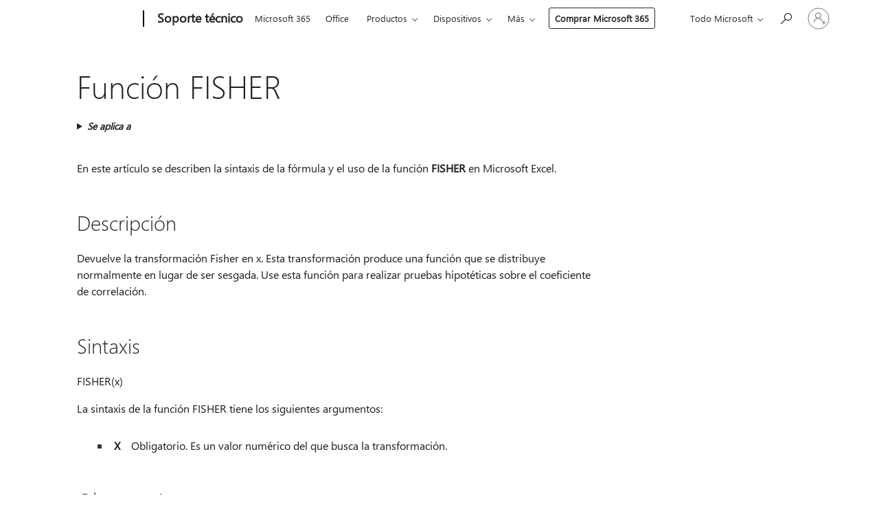

--- FILE ---
content_type: text/html; charset=utf-8
request_url: https://login.microsoftonline.com/common/oauth2/v2.0/authorize?client_id=ee272b19-4411-433f-8f28-5c13cb6fd407&redirect_uri=https%3A%2F%2Fsupport.microsoft.com%2Fsignin-oidc&response_type=code%20id_token&scope=openid%20profile%20offline_access&response_mode=form_post&nonce=639049642077505389.MjkyODdhZDQtODAxZC00YzJiLTgxNDUtNTcwZDNjNTA1ZmQxYWM1MTg5NDgtOWUyYS00OTY2LTlmZDgtOWNjZWU4Yjg0N2Ji&prompt=none&nopa=2&state=CfDJ8MF9taR5d3RHoynoKQkxN0CBFloy4BmpzuHrM4nDEFoCgs7wg1l-RstkFCDJZXv9sBI0QRySvdslA3A9LAs6gk4-WuLRAw1q4avDljai_NEJkPXTLyg2GnobSvmHqiC9gSmxpekb6IfLS8UeVq5v88IB3YtsitHUV8jURru-61E3HG1fr_3IfbBm9FQaldl3ePkm0qifMPTGLontiLqnkhyWlU0egoKx582zJ8b9TlygCxa-QcnJlgxDGNvkQb-uNCjpL6WHblV-ghJ7tcZHDWKwYwX4YtD4kIqknM1AUXAJ2tvRwU_yHB4pqhgPwBxTij_WZRiHs7HYAtiaBoLiqJBrPNa7ukXavBnIqHwdpljf&x-client-SKU=ID_NET8_0&x-client-ver=8.12.1.0&sso_reload=true
body_size: 10002
content:


<!-- Copyright (C) Microsoft Corporation. All rights reserved. -->
<!DOCTYPE html>
<html>
<head>
    <title>Redirecting</title>
    <meta http-equiv="Content-Type" content="text/html; charset=UTF-8">
    <meta http-equiv="X-UA-Compatible" content="IE=edge">
    <meta name="viewport" content="width=device-width, initial-scale=1.0, maximum-scale=2.0, user-scalable=yes">
    <meta http-equiv="Pragma" content="no-cache">
    <meta http-equiv="Expires" content="-1">
    <meta name="PageID" content="FetchSessions" />
    <meta name="SiteID" content="" />
    <meta name="ReqLC" content="1033" />
    <meta name="LocLC" content="en-US" />

    
<meta name="robots" content="none" />

<script type="text/javascript" nonce='P9Mweo-vh9wiZW4P_Zzw3A'>//<![CDATA[
$Config={"urlGetCredentialType":"https://login.microsoftonline.com/common/GetCredentialType?mkt=en-US","urlGoToAADError":"https://login.live.com/oauth20_authorize.srf?client_id=ee272b19-4411-433f-8f28-5c13cb6fd407\u0026scope=openid+profile+offline_access\u0026redirect_uri=https%3a%2f%2fsupport.microsoft.com%2fsignin-oidc\u0026response_type=code+id_token\u0026state=[base64]\u0026response_mode=form_post\u0026nonce=639049642077505389.MjkyODdhZDQtODAxZC00YzJiLTgxNDUtNTcwZDNjNTA1ZmQxYWM1MTg5NDgtOWUyYS00OTY2LTlmZDgtOWNjZWU4Yjg0N2Ji\u0026prompt=none\u0026x-client-SKU=ID_NET8_0\u0026x-client-Ver=8.12.1.0\u0026uaid=9e34742651194207896a9d9591ac309b\u0026msproxy=1\u0026issuer=mso\u0026tenant=common\u0026ui_locales=en-US\u0026epctrc=jvtW1IAcZ04Y46Sc5LG1mlrnOuUA40v6EZFQbtZfktg%3d7%3a1%3aCANARY%3a1lk9yyAn2P8DQ9Xz7P1CsG36cJ2T2MfV0gAGlUNmGG4%3d\u0026epct=[base64]\u0026jshs=0\u0026nopa=2","urlAppError":"https://support.microsoft.com/signin-oidc","oAppRedirectErrorPostParams":{"error":"interaction_required","error_description":"Session information is not sufficient for single-sign-on.","state":"[base64]"},"iMaxStackForKnockoutAsyncComponents":10000,"fShowButtons":true,"urlCdn":"https://aadcdn.msftauth.net/shared/1.0/","urlDefaultFavicon":"https://aadcdn.msftauth.net/shared/1.0/content/images/favicon_a_eupayfgghqiai7k9sol6lg2.ico","urlPost":"/common/login","iPawnIcon":0,"sPOST_Username":"","fEnableNumberMatching":true,"sFT":"[base64]","sFTName":"flowToken","sCtx":"[base64]","fEnableOneDSClientTelemetry":true,"dynamicTenantBranding":null,"staticTenantBranding":null,"oAppCobranding":{},"iBackgroundImage":4,"arrSessions":[],"urlMsaStaticMeControl":"https://login.live.com/Me.htm?v=3","fApplicationInsightsEnabled":false,"iApplicationInsightsEnabledPercentage":0,"urlSetDebugMode":"https://login.microsoftonline.com/common/debugmode","fEnableCssAnimation":true,"fDisableAnimationIfAnimationEndUnsupported":true,"fSsoFeasible":true,"fAllowGrayOutLightBox":true,"fProvideV2SsoImprovements":true,"fUseMsaSessionState":true,"fIsRemoteNGCSupported":true,"urlLogin":"https://login.microsoftonline.com/common/reprocess?ctx=[base64]","urlDssoStatus":"https://login.microsoftonline.com/common/instrumentation/dssostatus","iSessionPullType":3,"fUseSameSite":true,"iAllowedIdentities":2,"isGlobalTenant":true,"uiflavor":1001,"fShouldPlatformKeyBeSuppressed":true,"fLoadStringCustomizationPromises":true,"fUseAlternateTextForSwitchToCredPickerLink":true,"fOfflineAccountVisible":false,"fEnableUserStateFix":true,"fShowAccessPassPeek":true,"fUpdateSessionPollingLogic":true,"fEnableShowPickerCredObservable":true,"fFetchSessionsSkipDsso":true,"fIsCiamUserFlowUxNewLogicEnabled":true,"fUseNonMicrosoftDefaultBrandingForCiam":true,"sCompanyDisplayName":"Microsoft Services","fRemoveCustomCss":true,"fFixUICrashForApiRequestHandler":true,"fShowUpdatedKoreanPrivacyFooter":true,"fUsePostCssHotfix":true,"fFixUserFlowBranding":true,"fEnablePasskeyNullFix":true,"fEnableRefreshCookiesFix":true,"fEnableWebNativeBridgeInterstitialUx":true,"fEnableWindowParentingFix":true,"fEnableNativeBridgeErrors":true,"urlAcmaServerPath":"https://login.microsoftonline.com","sTenantId":"common","sMkt":"en-US","fIsDesktop":true,"fUpdateConfigInit":true,"fLogDisallowedCssProperties":true,"fDisallowExternalFonts":true,"scid":1013,"hpgact":1800,"hpgid":7,"apiCanary":"[base64]","canary":"jvtW1IAcZ04Y46Sc5LG1mlrnOuUA40v6EZFQbtZfktg=7:1:CANARY:1lk9yyAn2P8DQ9Xz7P1CsG36cJ2T2MfV0gAGlUNmGG4=","sCanaryTokenName":"canary","fSkipRenderingNewCanaryToken":false,"fEnableNewCsrfProtection":true,"correlationId":"9e347426-5119-4207-896a-9d9591ac309b","sessionId":"b0d7efba-b2b3-44de-8ffd-842255d31a00","sRingId":"R5","locale":{"mkt":"en-US","lcid":1033},"slMaxRetry":2,"slReportFailure":true,"strings":{"desktopsso":{"authenticatingmessage":"Trying to sign you in"}},"enums":{"ClientMetricsModes":{"None":0,"SubmitOnPost":1,"SubmitOnRedirect":2,"InstrumentPlt":4}},"urls":{"instr":{"pageload":"https://login.microsoftonline.com/common/instrumentation/reportpageload","dssostatus":"https://login.microsoftonline.com/common/instrumentation/dssostatus"}},"browser":{"ltr":1,"Chrome":1,"_Mac":1,"_M131":1,"_D0":1,"Full":1,"RE_WebKit":1,"b":{"name":"Chrome","major":131,"minor":0},"os":{"name":"OSX","version":"10.15.7"},"V":"131.0"},"watson":{"url":"/common/handlers/watson","bundle":"https://aadcdn.msftauth.net/ests/2.1/content/cdnbundles/watson.min_q5ptmu8aniymd4ftuqdkda2.js","sbundle":"https://aadcdn.msftauth.net/ests/2.1/content/cdnbundles/watsonsupportwithjquery.3.5.min_dc940oomzau4rsu8qesnvg2.js","fbundle":"https://aadcdn.msftauth.net/ests/2.1/content/cdnbundles/frameworksupport.min_oadrnc13magb009k4d20lg2.js","resetErrorPeriod":5,"maxCorsErrors":-1,"maxInjectErrors":5,"maxErrors":10,"maxTotalErrors":3,"expSrcs":["https://login.microsoftonline.com","https://aadcdn.msauth.net/","https://aadcdn.msftauth.net/",".login.microsoftonline.com"],"envErrorRedirect":true,"envErrorUrl":"/common/handlers/enverror"},"loader":{"cdnRoots":["https://aadcdn.msauth.net/","https://aadcdn.msftauth.net/"],"logByThrowing":true},"serverDetails":{"slc":"ProdSlices","dc":"WUS3","ri":"PH2XXXX","ver":{"v":[2,1,23228,8]},"rt":"2026-01-25T18:56:49","et":14},"clientEvents":{"enabled":true,"telemetryEnabled":true,"useOneDSEventApi":true,"flush":60000,"autoPost":true,"autoPostDelay":1000,"minEvents":1,"maxEvents":1,"pltDelay":500,"appInsightsConfig":{"instrumentationKey":"69adc3c768bd4dc08c19416121249fcc-66f1668a-797b-4249-95e3-6c6651768c28-7293","webAnalyticsConfiguration":{"autoCapture":{"jsError":true}}},"defaultEventName":"IDUX_ESTSClientTelemetryEvent_WebWatson","serviceID":3,"endpointUrl":""},"fApplyAsciiRegexOnInput":true,"country":"US","fBreakBrandingSigninString":true,"bsso":{"states":{"START":"start","INPROGRESS":"in-progress","END":"end","END_SSO":"end-sso","END_USERS":"end-users"},"nonce":"AwABEgEAAAADAOz_BQD0_6P54tAtBQEJ6k0x4a0PdHOkp93C1VdyLl5leKZ5ovspYAxPEsbM1CoEz1pnRBKHbOMAny_3v5kDTELacqXwJnwgAA","overallTimeoutMs":4000,"telemetry":{"type":"ChromeSsoTelemetry","nonce":"AwABDwEAAAADAOz_BQD0_xWbYOa0wwRIPK9z-9YqhZmCC0A1wV63Pr-vU-pWEN2Rn_KqJFTIZoc6agBhBKt1SCUFfBjQfBLLQCn3P4HgP9Zx5cfRpO1dm81xPKTH57t9IAA","reportStates":[]},"redirectEndStates":["end"],"cookieNames":{"aadSso":"AADSSO","winSso":"ESTSSSO","ssoTiles":"ESTSSSOTILES","ssoPulled":"SSOCOOKIEPULLED","userList":"ESTSUSERLIST"},"type":"chrome","reason":"Pull suppressed because it was already attempted and the current URL was reloaded."},"urlNoCookies":"https://login.microsoftonline.com/cookiesdisabled","fTrimChromeBssoUrl":true,"inlineMode":5,"fShowCopyDebugDetailsLink":true,"fTenantBrandingCdnAddEventHandlers":true,"fAddTryCatchForIFrameRedirects":true};
//]]></script> 
<script type="text/javascript" nonce='P9Mweo-vh9wiZW4P_Zzw3A'>//<![CDATA[
!function(){var e=window,r=e.$Debug=e.$Debug||{},t=e.$Config||{};if(!r.appendLog){var n=[],o=0;r.appendLog=function(e){var r=t.maxDebugLog||25,i=(new Date).toUTCString()+":"+e;n.push(o+":"+i),n.length>r&&n.shift(),o++},r.getLogs=function(){return n}}}(),function(){function e(e,r){function t(i){var a=e[i];if(i<n-1){return void(o.r[a]?t(i+1):o.when(a,function(){t(i+1)}))}r(a)}var n=e.length;t(0)}function r(e,r,i){function a(){var e=!!s.method,o=e?s.method:i[0],a=s.extraArgs||[],u=n.$WebWatson;try{
var c=t(i,!e);if(a&&a.length>0){for(var d=a.length,l=0;l<d;l++){c.push(a[l])}}o.apply(r,c)}catch(e){return void(u&&u.submitFromException&&u.submitFromException(e))}}var s=o.r&&o.r[e];return r=r||this,s&&(s.skipTimeout?a():n.setTimeout(a,0)),s}function t(e,r){return Array.prototype.slice.call(e,r?1:0)}var n=window;n.$Do||(n.$Do={"q":[],"r":[],"removeItems":[],"lock":0,"o":[]});var o=n.$Do;o.when=function(t,n){function i(e){r(e,a,s)||o.q.push({"id":e,"c":a,"a":s})}var a=0,s=[],u=1;"function"==typeof n||(a=n,
u=2);for(var c=u;c<arguments.length;c++){s.push(arguments[c])}t instanceof Array?e(t,i):i(t)},o.register=function(e,t,n){if(!o.r[e]){o.o.push(e);var i={};if(t&&(i.method=t),n&&(i.skipTimeout=n),arguments&&arguments.length>3){i.extraArgs=[];for(var a=3;a<arguments.length;a++){i.extraArgs.push(arguments[a])}}o.r[e]=i,o.lock++;try{for(var s=0;s<o.q.length;s++){var u=o.q[s];u.id==e&&r(e,u.c,u.a)&&o.removeItems.push(u)}}catch(e){throw e}finally{if(0===--o.lock){for(var c=0;c<o.removeItems.length;c++){
for(var d=o.removeItems[c],l=0;l<o.q.length;l++){if(o.q[l]===d){o.q.splice(l,1);break}}}o.removeItems=[]}}}},o.unregister=function(e){o.r[e]&&delete o.r[e]}}(),function(e,r){function t(){if(!a){if(!r.body){return void setTimeout(t)}a=!0,e.$Do.register("doc.ready",0,!0)}}function n(){if(!s){if(!r.body){return void setTimeout(n)}t(),s=!0,e.$Do.register("doc.load",0,!0),i()}}function o(e){(r.addEventListener||"load"===e.type||"complete"===r.readyState)&&t()}function i(){
r.addEventListener?(r.removeEventListener("DOMContentLoaded",o,!1),e.removeEventListener("load",n,!1)):r.attachEvent&&(r.detachEvent("onreadystatechange",o),e.detachEvent("onload",n))}var a=!1,s=!1;if("complete"===r.readyState){return void setTimeout(n)}!function(){r.addEventListener?(r.addEventListener("DOMContentLoaded",o,!1),e.addEventListener("load",n,!1)):r.attachEvent&&(r.attachEvent("onreadystatechange",o),e.attachEvent("onload",n))}()}(window,document),function(){function e(){
return f.$Config||f.ServerData||{}}function r(e,r){var t=f.$Debug;t&&t.appendLog&&(r&&(e+=" '"+(r.src||r.href||"")+"'",e+=", id:"+(r.id||""),e+=", async:"+(r.async||""),e+=", defer:"+(r.defer||"")),t.appendLog(e))}function t(){var e=f.$B;if(void 0===d){if(e){d=e.IE}else{var r=f.navigator.userAgent;d=-1!==r.indexOf("MSIE ")||-1!==r.indexOf("Trident/")}}return d}function n(){var e=f.$B;if(void 0===l){if(e){l=e.RE_Edge}else{var r=f.navigator.userAgent;l=-1!==r.indexOf("Edge")}}return l}function o(e){
var r=e.indexOf("?"),t=r>-1?r:e.length,n=e.lastIndexOf(".",t);return e.substring(n,n+v.length).toLowerCase()===v}function i(){var r=e();return(r.loader||{}).slReportFailure||r.slReportFailure||!1}function a(){return(e().loader||{}).redirectToErrorPageOnLoadFailure||!1}function s(){return(e().loader||{}).logByThrowing||!1}function u(e){if(!t()&&!n()){return!1}var r=e.src||e.href||"";if(!r){return!0}if(o(r)){var i,a,s;try{i=e.sheet,a=i&&i.cssRules,s=!1}catch(e){s=!0}if(i&&!a&&s){return!0}
if(i&&a&&0===a.length){return!0}}return!1}function c(){function t(e){g.getElementsByTagName("head")[0].appendChild(e)}function n(e,r,t,n){var u=null;return u=o(e)?i(e):"script"===n.toLowerCase()?a(e):s(e,n),r&&(u.id=r),"function"==typeof u.setAttribute&&(u.setAttribute("crossorigin","anonymous"),t&&"string"==typeof t&&u.setAttribute("integrity",t)),u}function i(e){var r=g.createElement("link");return r.rel="stylesheet",r.type="text/css",r.href=e,r}function a(e){
var r=g.createElement("script"),t=g.querySelector("script[nonce]");if(r.type="text/javascript",r.src=e,r.defer=!1,r.async=!1,t){var n=t.nonce||t.getAttribute("nonce");r.setAttribute("nonce",n)}return r}function s(e,r){var t=g.createElement(r);return t.src=e,t}function d(e,r){if(e&&e.length>0&&r){for(var t=0;t<e.length;t++){if(-1!==r.indexOf(e[t])){return!0}}}return!1}function l(r){if(e().fTenantBrandingCdnAddEventHandlers){var t=d(E,r)?E:b;if(!(t&&t.length>1)){return r}for(var n=0;n<t.length;n++){
if(-1!==r.indexOf(t[n])){var o=t[n+1<t.length?n+1:0],i=r.substring(t[n].length);return"https://"!==t[n].substring(0,"https://".length)&&(o="https://"+o,i=i.substring("https://".length)),o+i}}return r}if(!(b&&b.length>1)){return r}for(var a=0;a<b.length;a++){if(0===r.indexOf(b[a])){return b[a+1<b.length?a+1:0]+r.substring(b[a].length)}}return r}function f(e,t,n,o){if(r("[$Loader]: "+(L.failMessage||"Failed"),o),w[e].retry<y){return w[e].retry++,h(e,t,n),void c._ReportFailure(w[e].retry,w[e].srcPath)}n&&n()}
function v(e,t,n,o){if(u(o)){return f(e,t,n,o)}r("[$Loader]: "+(L.successMessage||"Loaded"),o),h(e+1,t,n);var i=w[e].onSuccess;"function"==typeof i&&i(w[e].srcPath)}function h(e,o,i){if(e<w.length){var a=w[e];if(!a||!a.srcPath){return void h(e+1,o,i)}a.retry>0&&(a.srcPath=l(a.srcPath),a.origId||(a.origId=a.id),a.id=a.origId+"_Retry_"+a.retry);var s=n(a.srcPath,a.id,a.integrity,a.tagName);s.onload=function(){v(e,o,i,s)},s.onerror=function(){f(e,o,i,s)},s.onreadystatechange=function(){
"loaded"===s.readyState?setTimeout(function(){v(e,o,i,s)},500):"complete"===s.readyState&&v(e,o,i,s)},t(s),r("[$Loader]: Loading '"+(a.srcPath||"")+"', id:"+(a.id||""))}else{o&&o()}}var p=e(),y=p.slMaxRetry||2,m=p.loader||{},b=m.cdnRoots||[],E=m.tenantBrandingCdnRoots||[],L=this,w=[];L.retryOnError=!0,L.successMessage="Loaded",L.failMessage="Error",L.Add=function(e,r,t,n,o,i){e&&w.push({"srcPath":e,"id":r,"retry":n||0,"integrity":t,"tagName":o||"script","onSuccess":i})},L.AddForReload=function(e,r){
var t=e.src||e.href||"";L.Add(t,"AddForReload",e.integrity,1,e.tagName,r)},L.AddIf=function(e,r,t){e&&L.Add(r,t)},L.Load=function(e,r){h(0,e,r)}}var d,l,f=window,g=f.document,v=".css";c.On=function(e,r,t){if(!e){throw"The target element must be provided and cannot be null."}r?c.OnError(e,t):c.OnSuccess(e,t)},c.OnSuccess=function(e,t){if(!e){throw"The target element must be provided and cannot be null."}if(u(e)){return c.OnError(e,t)}var n=e.src||e.href||"",o=i(),s=a();r("[$Loader]: Loaded",e);var d=new c
;d.failMessage="Reload Failed",d.successMessage="Reload Success",d.Load(null,function(){if(o){throw"Unexpected state. ResourceLoader.Load() failed despite initial load success. ['"+n+"']"}s&&(document.location.href="/error.aspx?err=504")})},c.OnError=function(e,t){var n=e.src||e.href||"",o=i(),s=a();if(!e){throw"The target element must be provided and cannot be null."}r("[$Loader]: Failed",e);var u=new c;u.failMessage="Reload Failed",u.successMessage="Reload Success",u.AddForReload(e,t),
u.Load(null,function(){if(o){throw"Failed to load external resource ['"+n+"']"}s&&(document.location.href="/error.aspx?err=504")}),c._ReportFailure(0,n)},c._ReportFailure=function(e,r){if(s()&&!t()){throw"[Retry "+e+"] Failed to load external resource ['"+r+"'], reloading from fallback CDN endpoint"}},f.$Loader=c}(),function(){function e(){if(!E){var e=new h.$Loader;e.AddIf(!h.jQuery,y.sbundle,"WebWatson_DemandSupport"),y.sbundle=null,delete y.sbundle,e.AddIf(!h.$Api,y.fbundle,"WebWatson_DemandFramework"),
y.fbundle=null,delete y.fbundle,e.Add(y.bundle,"WebWatson_DemandLoaded"),e.Load(r,t),E=!0}}function r(){if(h.$WebWatson){if(h.$WebWatson.isProxy){return void t()}m.when("$WebWatson.full",function(){for(;b.length>0;){var e=b.shift();e&&h.$WebWatson[e.cmdName].apply(h.$WebWatson,e.args)}})}}function t(){if(!h.$WebWatson||h.$WebWatson.isProxy){if(!L&&JSON){try{var e=new XMLHttpRequest;e.open("POST",y.url),e.setRequestHeader("Accept","application/json"),
e.setRequestHeader("Content-Type","application/json; charset=UTF-8"),e.setRequestHeader("canary",p.apiCanary),e.setRequestHeader("client-request-id",p.correlationId),e.setRequestHeader("hpgid",p.hpgid||0),e.setRequestHeader("hpgact",p.hpgact||0);for(var r=-1,t=0;t<b.length;t++){if("submit"===b[t].cmdName){r=t;break}}var o=b[r]?b[r].args||[]:[],i={"sr":y.sr,"ec":"Failed to load external resource [Core Watson files]","wec":55,"idx":1,"pn":p.pgid||"","sc":p.scid||0,"hpg":p.hpgid||0,
"msg":"Failed to load external resource [Core Watson files]","url":o[1]||"","ln":0,"ad":0,"an":!1,"cs":"","sd":p.serverDetails,"ls":null,"diag":v(y)};e.send(JSON.stringify(i))}catch(e){}L=!0}y.loadErrorUrl&&window.location.assign(y.loadErrorUrl)}n()}function n(){b=[],h.$WebWatson=null}function o(r){return function(){var t=arguments;b.push({"cmdName":r,"args":t}),e()}}function i(){var e=["foundException","resetException","submit"],r=this;r.isProxy=!0;for(var t=e.length,n=0;n<t;n++){var i=e[n];i&&(r[i]=o(i))}
}function a(e,r,t,n,o,i,a){var s=h.event;return i||(i=l(o||s,a?a+2:2)),h.$Debug&&h.$Debug.appendLog&&h.$Debug.appendLog("[WebWatson]:"+(e||"")+" in "+(r||"")+" @ "+(t||"??")),$.submit(e,r,t,n,o||s,i,a)}function s(e,r){return{"signature":e,"args":r,"toString":function(){return this.signature}}}function u(e){for(var r=[],t=e.split("\n"),n=0;n<t.length;n++){r.push(s(t[n],[]))}return r}function c(e){for(var r=[],t=e.split("\n"),n=0;n<t.length;n++){var o=s(t[n],[]);t[n+1]&&(o.signature+="@"+t[n+1],n++),r.push(o)
}return r}function d(e){if(!e){return null}try{if(e.stack){return u(e.stack)}if(e.error){if(e.error.stack){return u(e.error.stack)}}else if(window.opera&&e.message){return c(e.message)}}catch(e){}return null}function l(e,r){var t=[];try{for(var n=arguments.callee;r>0;){n=n?n.caller:n,r--}for(var o=0;n&&o<w;){var i="InvalidMethod()";try{i=n.toString()}catch(e){}var a=[],u=n.args||n.arguments;if(u){for(var c=0;c<u.length;c++){a[c]=u[c]}}t.push(s(i,a)),n=n.caller,o++}}catch(e){t.push(s(e.toString(),[]))}
var l=d(e);return l&&(t.push(s("--- Error Event Stack -----------------",[])),t=t.concat(l)),t}function f(e){if(e){try{var r=/function (.{1,})\(/,t=r.exec(e.constructor.toString());return t&&t.length>1?t[1]:""}catch(e){}}return""}function g(e){if(e){try{if("string"!=typeof e&&JSON&&JSON.stringify){var r=f(e),t=JSON.stringify(e);return t&&"{}"!==t||(e.error&&(e=e.error,r=f(e)),(t=JSON.stringify(e))&&"{}"!==t||(t=e.toString())),r+":"+t}}catch(e){}}return""+(e||"")}function v(e){var r=[];try{
if(jQuery?(r.push("jQuery v:"+jQuery().jquery),jQuery.easing?r.push("jQuery.easing:"+JSON.stringify(jQuery.easing)):r.push("jQuery.easing is not defined")):r.push("jQuery is not defined"),e&&e.expectedVersion&&r.push("Expected jQuery v:"+e.expectedVersion),m){var t,n="";for(t=0;t<m.o.length;t++){n+=m.o[t]+";"}for(r.push("$Do.o["+n+"]"),n="",t=0;t<m.q.length;t++){n+=m.q[t].id+";"}r.push("$Do.q["+n+"]")}if(h.$Debug&&h.$Debug.getLogs){var o=h.$Debug.getLogs();o&&o.length>0&&(r=r.concat(o))}if(b){
for(var i=0;i<b.length;i++){var a=b[i];if(a&&"submit"===a.cmdName){try{if(JSON&&JSON.stringify){var s=JSON.stringify(a);s&&r.push(s)}}catch(e){r.push(g(e))}}}}}catch(e){r.push(g(e))}return r}var h=window,p=h.$Config||{},y=p.watson,m=h.$Do;if(!h.$WebWatson&&y){var b=[],E=!1,L=!1,w=10,$=h.$WebWatson=new i;$.CB={},$._orgErrorHandler=h.onerror,h.onerror=a,$.errorHooked=!0,m.when("jQuery.version",function(e){y.expectedVersion=e}),m.register("$WebWatson")}}(),function(){function e(e,r){
for(var t=r.split("."),n=t.length,o=0;o<n&&null!==e&&void 0!==e;){e=e[t[o++]]}return e}function r(r){var t=null;return null===u&&(u=e(i,"Constants")),null!==u&&r&&(t=e(u,r)),null===t||void 0===t?"":t.toString()}function t(t){var n=null;return null===a&&(a=e(i,"$Config.strings")),null!==a&&t&&(n=e(a,t.toLowerCase())),null!==n&&void 0!==n||(n=r(t)),null===n||void 0===n?"":n.toString()}function n(e,r){var n=null;return e&&r&&r[e]&&(n=t("errors."+r[e])),n||(n=t("errors."+e)),n||(n=t("errors."+c)),n||(n=t(c)),n}
function o(t){var n=null;return null===s&&(s=e(i,"$Config.urls")),null!==s&&t&&(n=e(s,t.toLowerCase())),null!==n&&void 0!==n||(n=r(t)),null===n||void 0===n?"":n.toString()}var i=window,a=null,s=null,u=null,c="GENERIC_ERROR";i.GetString=t,i.GetErrorString=n,i.GetUrl=o}(),function(){var e=window,r=e.$Config||{};e.$B=r.browser||{}}(),function(){function e(e,r,t){e&&e.addEventListener?e.addEventListener(r,t):e&&e.attachEvent&&e.attachEvent("on"+r,t)}function r(r,t){e(document.getElementById(r),"click",t)}
function t(r,t){var n=document.getElementsByName(r);n&&n.length>0&&e(n[0],"click",t)}var n=window;n.AddListener=e,n.ClickEventListenerById=r,n.ClickEventListenerByName=t}();
//]]></script> 
<script type="text/javascript" nonce='P9Mweo-vh9wiZW4P_Zzw3A'>//<![CDATA[
!function(t,e){!function(){var n=e.getElementsByTagName("head")[0];n&&n.addEventListener&&(n.addEventListener("error",function(e){null!==e.target&&"cdn"===e.target.getAttribute("data-loader")&&t.$Loader.OnError(e.target)},!0),n.addEventListener("load",function(e){null!==e.target&&"cdn"===e.target.getAttribute("data-loader")&&t.$Loader.OnSuccess(e.target)},!0))}()}(window,document);
//]]></script>
    <script type="text/javascript" nonce='P9Mweo-vh9wiZW4P_Zzw3A'>
        ServerData = $Config;
    </script>

    <script data-loader="cdn" crossorigin="anonymous" src="https://aadcdn.msftauth.net/shared/1.0/content/js/FetchSessions_Core_Zrgqf3NDZY6QoRSGjvZAAQ2.js" integrity='sha384-ZiCm7FNkvHCzGABuQsNqI+NbQpuukT8O8DH+5NRo+GBSrdhUPzoMJLcFvVj8ky+R' nonce='P9Mweo-vh9wiZW4P_Zzw3A'></script>

</head>
<body data-bind="defineGlobals: ServerData" style="display: none">
</body>
</html>